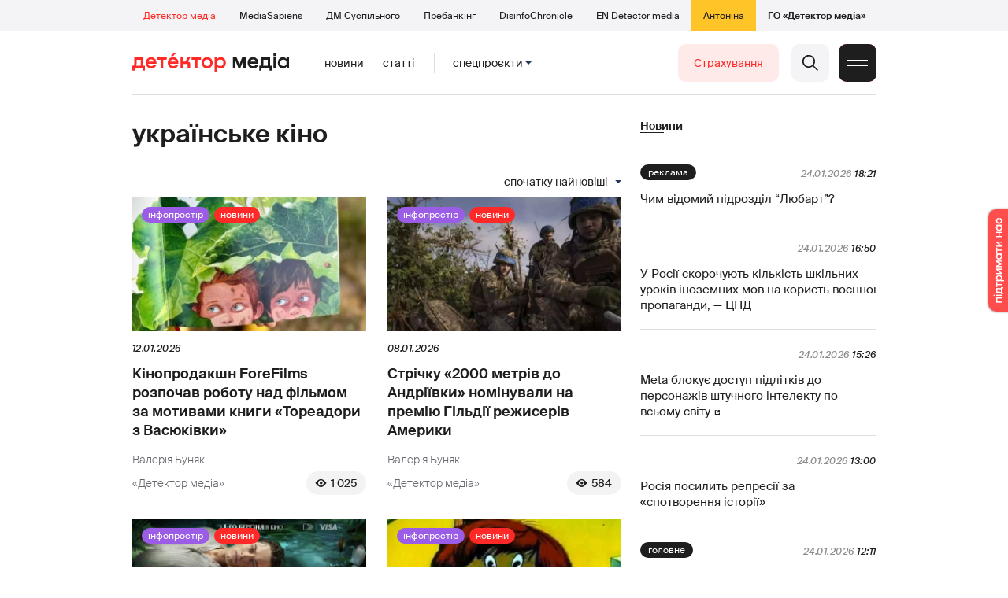

--- FILE ---
content_type: text/html; charset=utf-8
request_url: https://detector.media/tag/2082/
body_size: 14588
content:
<!DOCTYPE html>
<html lang="uk">
<head>
<meta http-equiv="Content-Type" content="text/html;charset=UTF-8" />

<base href="https://detector.media/">
<link type="image/x-icon" href="/content/2/image/favicon.ico" rel="shortcut icon" />

<link rel="canonical" href="https://detector.media/tag/2082/" />


<meta name="viewport" content="width=device-width, initial-scale=1, user-scalable=yes">
        
<title>Детектор медіа. Всі матеріали по тегу українське кіно. Спочатку найновіші</title>
            
<meta name="description" content="Детектор медіа &mdash; українське інтернет-видання про медіа від команди Наталії ЛигачовоїДетектор медіа. Всі матеріали по тегу українське кіно. Спочатку найновіші">
            
<meta name="keywords" content="Детектор медіа,суспільне мовлення,media,журналистика,украинское телевидение,рейтинги телеканалов,медиарынок,медиабизнес,радио,пресса,Журналістика,українське телебачення,рейтинги телеканалів,медіаринок,медіабізнес,радіо,преса,ukrainian media market,ЗМІ,ДМ,українське кіно">
<meta name="news_keywords" content="Детектор медіа,суспільне мовлення,media,журналистика,украинское телевидение,рейтинги телеканалов,медиарынок,медиабизнес,радио,пресса,Журналістика,українське телебачення,рейтинги телеканалів,медіаринок,медіабізнес,радіо,преса,ukrainian media market,ЗМІ,ДМ,українське кіно" />

            
<meta name="robots" content="max-image-preview:large">
<meta name="image" content="https://detector.media/content/2/image/logo_sq.jpg">
<link rel="image_src" href="https://detector.media/content/2/image/logo_sq.jpg">

<meta name="Author" content="detector.media" />
            
<meta property="fb:app_id" content="1996377033719321"/>

<meta property="og:locale" content="uk_UA" />
<meta property="og:title" content="Детектор медіа"/>
<meta property="og:type" content="article"/>
<meta property="og:url" content="https://detector.media/tag/2082/"/>
<meta property="og:site_name" content="detector.media"/>
<meta property="og:description" content="Детектор медіа &mdash; українське інтернет-видання про медіа від команди Наталії Лигачової"/>
<meta property="og:updated_time" content="2026-01-25T07:48:24+02:00" />
<meta property="og:image:width" content="1400"/>
<meta property="og:image:height" content="1400"/>
<meta property="og:image" content="https://detector.media/content/2/image/logo_sq.jpg" />
<meta property="og:image:alt" content="Детектор медіа"/>
<link rel="apple-touch-icon" href="/content/2/image/apple-touch-icon.png">

<meta property="article:section" content="Новини" />
<meta property="article:published_time" content="2026-01-25T07:48:24+02:00" />
<meta property="article:author" content="detector.media">
<meta property="article:tag" content="Детектор медіа,суспільне мовлення,media,журналистика,украинское телевидение,рейтинги телеканалов,медиарынок,медиабизнес,радио,пресса,Журналістика,українське телебачення,рейтинги телеканалів,медіаринок,медіабізнес,радіо,преса,ukrainian media market,ЗМІ,ДМ,українське кіно" />
<meta property="article:modified_time" content="2026-01-25T07:48:24+02:00" />

<meta name="twitter:card" content="summary">
<meta name="twitter:creator" content="creator">
<meta name="twitter:site" content="@DetectorMedia">
<meta name="twitter:url" content="https://detector.media/tag/2082/" />
<meta name="twitter:description" content="Детектор медіа &mdash; українське інтернет-видання про медіа від команди Наталії Лигачової" />
<meta name="twitter:title" content="Детектор медіа" />
<meta name="twitter:image" content="https://detector.media/content/2/image/logo_sq.jpg" />
<meta name="twitter:image:src" content="https://detector.media/content/2/image/logo_sq.jpg">




<script type="application/ld+json">
{
    "@context": "https://schema.org",
    "@type": "NewsArticle",
    "headline": "Детектор медіа",
    "name": "Детектор медіа",
    "url": "https://detector.media/tag/2082/",
    "datePublished": "2026-01-25T07:48:24+02:00",
    "dateModified": "2026-01-25T07:48:24+02:00",
    "description": "Детектор медіа &mdash; українське інтернет-видання про медіа від команди Наталії Лигачової",
    "mainEntityOfPage": {
        "@type":"WebPage",
        "@id":"https://detector.media/tag/2082/"
    },
    "author": {
    "@type": "Organization",
    "name": "detector.media"
    },
    "image": {
        "@type": "ImageObject",
        "url": "https://detector.media/content/2/image/logo_sq.jpg",
        "width": 1400,
        "height": 1400
    },
    "publisher": {
        "@type": "Organization",
        "name": "Детектор медіа",
        "logo": {
            "@type": "ImageObject",
            "url": "https://detector.media/content/2/image/logo_sq.jpg",
            "width": 1400,
            "height": 1400
        }
    }
    
}
</script><link rel="stylesheet" property="stylesheet" type="text/css" href="/content/2/css/style.css?v=285" >
<link rel="stylesheet" property="stylesheet" type="text/css" href="/content/2/css/style.9x.css?v=100" />
<link rel="stylesheet" property="stylesheet" type="text/css" href="/content/2/css/style.7x.css?v=100" />
<link rel="stylesheet" property="stylesheet" type="text/css" href="/content/2/css/style.3x.css?v=101" />

<link rel="stylesheet" property="stylesheet" type="text/css" href="/modules/md_scrollpage/md.scrollpage.css?v=6" />
<link rel="stylesheet" property="stylesheet" type="text/css" href="/modules/archive/class.archive.css?v=6" />
<link rel="stylesheet" property="stylesheet" type="text/css" href="/modules/md_vote/md.vote.css?v=6" />
<link rel="stylesheet" property="stylesheet" type="text/css" media="all" href="/modules/md_photobank/md.photobank.css?v=6"/>
<link rel="stylesheet" property="stylesheet" type="text/css" media="all" href="/modules/md_filebase/md.filebase.css?v=6"/>

<script src="/modules/md_photobank/md.photobank.js"></script>
<script src="/scripts/scripts.js?v=14"></script>


<link rel="stylesheet" property="stylesheet" type="text/css" href="/content/2/css/brendering.css?v=7" /><link type="application/rss+xml" title="Детектор медіа. Всі матеріали по тегу українське кіно. Спочатку найновіші" href="https://detector.media/rss/" rel="alternate" />
<style>
.mdb_bs11 {
    display: block;
    position: fixed;
    right: -15px;
    top: 37%;
    padding: 0;
    margin: 0;
    width: auto;
    float: right;
    text-align: center;
    z-index: 2000;
}
.mdb_bs11 img,
.mdb_bs11 a{
    border: 0;
    display: block;
    margin: 0;
    padding: 0;
}
.mdb_bs11 img {
    box-shadow: 0px 0px 3px #000;
    text-decoration: none;
    border: 0;
    opacity: 0.7;
    padding: 0;
    margin: 0;
    border-radius: 10px 0px 0 10px;
    background: transparent;
    transition: all 0.1s ease 0s;
}
.mdb_bs11 img:hover,
.mdb_bs11 img:active{
    opacity: 1;
    transition: all 0.1s ease 0s;
}
</style></head><body id="body" class=""><div class="banner_brend"></div><div class="dm_brend"><div class="menu_4"><div class="sitemenu_title siteid_443 sitetype_S sitelimit_0 sitelevel_1 site_mset site_mset_443"><div class="sitemenu_link"><a href="/page/podsites/">Проєкти</a><div class="sitepodmenu_1"><div class="sitemenu_title siteid_444 sitetype_R sitelimit_0 sitelevel_0 site_mset site_mset_444"><div class="sitemenu_link"><a href="/">Детектор медіа</a></div></div><div class="sitemenu_title siteid_281 sitetype_R sitelimit_1 sitelevel_0 "><div class="sitemenu_link"><a href="https://ms.detector.media/">MediaSapiens</a></div></div><div class="sitemenu_title siteid_445 sitetype_R sitelimit_2 sitelevel_0 "><div class="sitemenu_link"><a href="https://stv.detector.media">ДМ Суспільного</a></div></div><div class="sitemenu_title siteid_484 sitetype_R sitelimit_3 sitelevel_0 "><div class="sitemenu_link"><a href="https://prebunkingwithgoogle.detector.media">Пребанкінг</a></div></div><div class="sitemenu_title siteid_473 sitetype_R sitelimit_4 sitelevel_0 "><div class="sitemenu_link"><a href="https://desinfo.detector.media/">DisinfoChronicle</a></div></div><div class="sitemenu_title siteid_478 sitetype_R sitelimit_5 sitelevel_0 "><div class="sitemenu_link"><a href="https://en.detector.media/">EN Detector media</a></div></div><div class="sitemenu_title siteid_483 sitetype_R sitelimit_6 sitelevel_0 "><div class="sitemenu_link"><a href="https://antonina.detector.media/">Антоніна</a></div></div><div class="sitemenu_title siteid_409 sitetype_R sitelimit_7 sitelevel_0 "><div class="sitemenu_link"><a href="https://go.detector.media">ГО «Детектор медіа»</a></div></div></div></div></div></div><div class="siteSubMenu" id="siteSubMenu"><div class="submenu_blk_2"><div class="siteHeadLogo"><a href="/"></a></div><div class="submenu_blk"><div class="submenu_title subid_452 subtype_E sublimit_0 sublevel_1 "><div class="submenu_link"><a href="https://detector.media/type/1/">Новини</a><div class="subpodmenu_1"></div></div></div><div class="submenu_title subid_453 subtype_E sublimit_1 sublevel_1 "><div class="submenu_link"><a href="https://detector.media/type/4/">Статті</a><div class="subpodmenu_1"></div></div></div><div class="submenu_title subid_454 subtype_E sublimit_2 sublevel_1 "><div class="submenu_link"><a href="/category/kritika/">Критика</a><div class="subpodmenu_1"></div></div></div><div class="submenu_title subid_455 subtype_E sublimit_3 sublevel_1 "><div class="submenu_link"><a href="/category/monitoring/">Моніторинг</a><div class="subpodmenu_1"></div></div></div><div class="submenu_title subid_456 subtype_E sublimit_4 sublevel_1 "><div class="submenu_link"><a href="/category/rinok/">Ринок</a><div class="subpodmenu_1"></div></div></div><div class="submenu_title subid_457 subtype_E sublimit_5 sublevel_1 "><div class="submenu_link"><a href="/category/podcasts/">Подкасти</a><div class="subpodmenu_1"></div></div></div><div class="submenu_title subid_458 subtype_E sublimit_6 sublevel_1 "><div class="submenu_link"><a href="/category/infospace/">Інфопростір</a><div class="subpodmenu_1"></div></div></div></div><div class="spcmenu_blkTitle">Cпецпроєкти<div class="spcmenuBtnOn" onclick="rplClass('body','top_search_hide','top_search_view');rplClass('body','menu_hide','menu_show');rplClass('body','spcm_show','spcm_hide');"></div><div class="spcmenuBtnOff" onclick="rplClass('body','spcm_hide','spcm_show');"></div></div><div class="clsBtnBlk"><div class="clsBtnOff" onclick="rplClass('body','top_search_hide','top_search_view');rplClass('body','spcm_hide','spcm_show');rplClass('body','menu_show','menu_hide');"></div><div class="clsBtnOn" onclick="rplClass('body','menu_hide','menu_show');"></div></div><div class="top_search_btn"><div class="top_search_h" onclick="rplClass('body','top_search_hide','top_search_view');"></div><div class="top_search_v" onclick="rplClass('body','spcm_hide','spcm_show');rplClass('body','menu_hide','menu_show');rplClass('body','top_search_view','top_search_hide');"></div></div><div class="btn_donate_r"><a href="https://docs.google.com/forms/d/e/1FAIpQLSeHNM6lsU8fnW0jD9Ns_BNToRx4dJbtwCwClXlWUs3FO7-OSQ/viewform" target="_blank">Страхування</a></div></div></div><div class="top_search" id="top_search"><div class="top_search_blk"><div class="submenu_blk_3"><form action="https://detector.media/search/" method="post"><div class="top_search_txt"><input type="text" name="search" value=" Пошук" onfocus="if(this.value==' Пошук')this.value='';" onblur="if(this.value=='')this.value=' Пошук';" aria-label="Search"></div><div class="top_search_btn"><input type="submit" value="f"></div></form><div class="top_search_sets"><a href="https://detector.media/search/" title="Розширений пошук">

        <svg width="20" height="20" viewBox="0 0 20 20" fill="none" xmlns="http://www.w3.org/2000/svg">
<path id="Vector" d="M0.702041 10.6982H9.64082C9.9551 11.992 11.1224 12.9553 12.5143 12.9553C13.9061 12.9553 15.0694 11.992 15.3878 10.6982H19.298C19.6857 10.6982 20 10.3839 20 9.99612C20 9.60836 19.6857 9.29816 19.298 9.29816H15.3878C15.0735 8.00428 13.9061 7.04102 12.5143 7.04102C11.1224 7.04102 9.95918 8.00428 9.64082 9.29816H0.702041C0.314286 9.29816 0 9.61244 0 9.99612C0.00408163 10.388 0.318367 10.6982 0.702041 10.6982ZM12.5143 8.4451C13.3714 8.4451 14.0694 9.14306 14.0694 10.0002C14.0694 10.8573 13.3714 11.5553 12.5143 11.5553C11.6571 11.5553 10.9551 10.8573 10.9551 10.0002C10.9551 9.14306 11.6531 8.4451 12.5143 8.4451Z"/>
<path id="Vector_2" d="M0.702041 17.4858H4.99184C5.30612 18.7796 6.47347 19.7429 7.86531 19.7429C9.25714 19.7429 10.4204 18.7796 10.7388 17.4858H19.298C19.6857 17.4858 20 17.1715 20 16.7878C20 16.4 19.6857 16.0858 19.298 16.0858H10.7388C10.4245 14.7919 9.25714 13.8286 7.86531 13.8286C6.47347 13.8286 5.3102 14.7919 4.99184 16.0858H0.702041C0.314286 16.0858 0 16.4 0 16.7878C0.00408163 17.1715 0.318367 17.4858 0.702041 17.4858ZM7.86531 15.2286C8.72245 15.2286 9.42041 15.9266 9.42041 16.7837C9.42041 17.6409 8.72245 18.3388 7.86531 18.3388C7.02041 18.3388 6.33061 17.6613 6.3102 16.8164C6.3102 16.8041 6.3102 16.7919 6.3102 16.7796C6.3102 16.7674 6.3102 16.7551 6.3102 16.7429C6.33061 15.9062 7.02041 15.2286 7.86531 15.2286Z"/>
<path id="Vector_3" d="M0.702041 3.91447H4.99184C5.30612 5.20834 6.47347 6.17161 7.86531 6.17161C9.25714 6.17161 10.4204 5.20834 10.7388 3.91447H19.298C19.6857 3.91447 20 3.60018 20 3.21243C20 2.82467 19.6857 2.51447 19.298 2.51447H10.7388C10.4245 1.22059 9.25714 0.257324 7.86531 0.257324C6.47347 0.257324 5.3102 1.22059 4.99184 2.51447H0.702041C0.314286 2.51447 0 2.82875 0 3.21243C0.00408163 3.60018 0.318367 3.91447 0.702041 3.91447ZM7.86531 1.65732C8.72245 1.65732 9.42041 2.35528 9.42041 3.21243C9.42041 4.06957 8.72245 4.76753 7.86531 4.76753C7.02041 4.76753 6.33061 4.08998 6.3102 3.24508C6.3102 3.23283 6.3102 3.22059 6.3102 3.20834C6.3102 3.1961 6.3102 3.18385 6.3102 3.17161C6.33061 2.33896 7.02041 1.65732 7.86531 1.65732Z"/>

</svg>

        </a></div></div></div></div><div class="spcmenu_blk"><div class="submenu_blk_3"><div class="spcmenu_listBlk"><div class="spcmenu_title spcmenu_limit_1  "><a href="/tag/39162/">Моніторинг ютубу</a></div><div class="spcmenu_title spcmenu_limit_2  "><a href="/tag/31666/">Аналіз соціальних мереж</a></div><div class="spcmenu_title spcmenu_limit_3  "><a href="/tag/1717/">моніторинг інформполітики</a></div><div class="spcmenu_title spcmenu_limit_4  "><a href="/tag/4815/">Детектор телерейтингів</a></div><div class="spcmenu_title spcmenu_limit_5 spcmenu_end "><a href="/tag/2348/">дослідження ДМ</a></div></div></div><div class="submenu_blk_3"><div class="spcmenu2_listBlk"><div class="spcmenu2_title spcmenu2_limit_1  "><a href="/tag/39052/">Війна сенсів</a></div><div class="spcmenu2_title spcmenu2_limit_2  "><a href="/tag/432/">саморегулювання ЗМІ</a></div><div class="spcmenu2_title spcmenu2_limit_3  "><a href="/tag/30796/">Партнерські проєкти</a></div><div class="spcmenu2_title spcmenu2_limit_4  "><a href="/tag/38303/">Історії релокованих медіа</a></div><div class="spcmenu2_title spcmenu2_limit_5  "><a href="/tag/30694/">Медіатренди від професіоналів</a></div><div class="spcmenu2_title spcmenu2_limit_6  "><a href="/tag/29364/">Ньюспалм</a></div><div class="spcmenu2_title spcmenu2_limit_7  "><a href="/tag/30052/">Медіачек</a></div><div class="spcmenu2_title spcmenu2_limit_8  "><a href="/tag/2322/">Детектор маніпуляцій</a></div><div class="spcmenu2_title spcmenu2_limit_9  "><a href="/tag/29365/">Спойлер</a></div><div class="spcmenu2_title spcmenu2_limit_10  "><a href="/tag/1923/">моніторинг розслідувань</a></div><div class="spcmenu2_title spcmenu2_limit_11  "><a href="/tag/36052/">Щоденник Docudays UA</a></div><div class="spcmenu2_title spcmenu2_limit_12  "><a href="/tag/30650/">Правда і вимисел про коронавірус</a></div><div class="spcmenu2_title spcmenu2_limit_13  "><a href="/tag/32908/">Післявоєнна реконструкція</a></div><div class="spcmenu2_title spcmenu2_limit_14  "><a href="/tag/32380/">Журналісти, які стали військовими</a></div><div class="spcmenu2_title spcmenu2_limit_15  "><a href="/tag/32382/">Історія ГО Детектор медіа</a></div><div class="spcmenu2_title spcmenu2_limit_16  "><a href="/tag/30558/">Медіакритика з Ярославом Зубченком</a></div><div class="spcmenu2_title spcmenu2_limit_17  "><a href="/tag/31890/">Дошка ганьби</a></div><div class="spcmenu2_title spcmenu2_limit_18  "><a href="/tag/30660/">Коронавірус: моніторинг медіа</a></div><div class="spcmenu2_title spcmenu2_limit_19  "><a href="/tag/31699/">Антипремія ДМ</a></div><div class="spcmenu2_title spcmenu2_limit_20 spcmenu2_end "><a href="/tag/30699/">Журналістика незалежної України. Із перших уст</a></div><div class="global_blklink"><a href="/module/specprojects/">всі спецроєкти</a></div></div></div></div><div class="siteTopMenu" id="siteTopMenu"><div class="topmenu_blk"></div></div><div class="up_menu_blk"><div class="btn_donate_r"><a href="https://donate.detector.media" target="_blank">Пiдтримати нас</a></div><div class="btn_donate_r"><a href="https://docs.google.com/forms/d/e/1FAIpQLSeHNM6lsU8fnW0jD9Ns_BNToRx4dJbtwCwClXlWUs3FO7-OSQ/viewform" target="_blank">Страхування журналістів</a></div><div class="lining"><div class="up_menu_3 up_menu"><div class="up_menu_ttl">Проєкти ГО «Детектор медіа»</div><div class="sitemenu_title siteid_443 sitetype_S sitelimit_0 sitelevel_1 site_mset site_mset_443"><div class="sitemenu_link"><a href="/page/podsites/">Проєкти</a><div class="sitepodmenu_1"><div class="sitemenu_title siteid_444 sitetype_R sitelimit_0 sitelevel_0 site_mset site_mset_444"><div class="sitemenu_link"><a href="/">Детектор медіа</a></div></div><div class="sitemenu_title siteid_281 sitetype_R sitelimit_1 sitelevel_0 "><div class="sitemenu_link"><a href="https://ms.detector.media/">MediaSapiens</a></div></div><div class="sitemenu_title siteid_445 sitetype_R sitelimit_2 sitelevel_0 "><div class="sitemenu_link"><a href="https://stv.detector.media">ДМ Суспільного</a></div></div><div class="sitemenu_title siteid_446 sitetype_R sitelimit_3 sitelevel_0 "><div class="sitemenu_link"><a href="https://zz.detector.media">ЗМІ для змін</a></div></div><div class="sitemenu_title siteid_484 sitetype_R sitelimit_4 sitelevel_0 "><div class="sitemenu_link"><a href="https://prebunkingwithgoogle.detector.media">Пребанкінг</a></div></div><div class="sitemenu_title siteid_350 sitetype_E sitelimit_5 sitelevel_0 "><div class="sitemenu_link"><a href="http://mediadriver.online">Медіадрайвер</a></div></div><div class="sitemenu_title siteid_295 sitetype_S sitelimit_6 sitelevel_0 "><div class="sitemenu_link"><a href="/page/newsboard/">NewsBoard</a></div></div><div class="sitemenu_title siteid_473 sitetype_R sitelimit_7 sitelevel_0 "><div class="sitemenu_link"><a href="https://desinfo.detector.media/">DisinfoChronicle</a></div></div><div class="sitemenu_title siteid_279 sitetype_R sitelimit_8 sitelevel_0 "><div class="sitemenu_link"><a href="https://video.detector.media">Відеотека</a></div></div><div class="sitemenu_title siteid_297 sitetype_E sitelimit_9 sitelevel_0 "><div class="sitemenu_link"><a href="https://vybory.detector.media">Вибори та ЗМІ</a></div></div><div class="sitemenu_title siteid_478 sitetype_R sitelimit_10 sitelevel_0 "><div class="sitemenu_link"><a href="https://en.detector.media/">EN Detector media</a></div></div><div class="sitemenu_title siteid_483 sitetype_R sitelimit_11 sitelevel_0 "><div class="sitemenu_link"><a href="https://antonina.detector.media/">Антоніна</a></div></div><div class="sitemenu_title siteid_409 sitetype_R sitelimit_12 sitelevel_0 "><div class="sitemenu_link"><a href="https://go.detector.media">ГО «Детектор медіа»</a></div></div><div class="sitemenu_title siteid_485 sitetype_R sitelimit_13 sitelevel_0 "><div class="sitemenu_link"><a href="/tag/29364/">Ньюспалм</a></div></div><div class="sitemenu_title siteid_486 sitetype_R sitelimit_14 sitelevel_0 "><div class="sitemenu_link"><a href="/category/mediumy/">Медіуми</a></div></div></div></div></div></div><div class="up_menu_2 up_menu"><div class="submenu_title subid_447 subtype_S sublimit_0 sublevel_1 "><div class="submenu_link"><a href="/page/menutypes/">Типи матеріалів</a><div class="subpodmenu_1"><div class="submenu_title subid_305 subtype_R sublimit_0 sublevel_0 "><div class="submenu_link"><a href="/type/1/">Новини</a></div></div><div class="submenu_title subid_306 subtype_R sublimit_1 sublevel_0 "><div class="submenu_link"><a href="/type/4/">Статті</a></div></div><div class="submenu_title subid_307 subtype_R sublimit_2 sublevel_0 "><div class="submenu_link"><a href="/type/5/">Інтерв'ю</a></div></div><div class="submenu_title subid_309 subtype_R sublimit_3 sublevel_0 "><div class="submenu_link"><a href="/type/7/">Опитування</a></div></div><div class="submenu_title subid_308 subtype_R sublimit_4 sublevel_0 "><div class="submenu_link"><a href="/type/2/">Анонси</a></div></div><div class="submenu_title subid_317 subtype_R sublimit_5 sublevel_0 "><div class="submenu_link"><a href="/type/11/">Мультимедіа</a></div></div><div class="submenu_title subid_465 subtype_R sublimit_6 sublevel_0 "><div class="submenu_link"><a href="/type/16/">Блоги</a></div></div><div class="submenu_title subid_323 subtype_R sublimit_7 sublevel_0 "><div class="submenu_link"><a href="/type/12/">Column</a></div></div><div class="submenu_title subid_468 subtype_R sublimit_8 sublevel_0 "><div class="submenu_link"><a href="/type/13/">Документи</a></div></div><div class="submenu_title subid_71 subtype_R sublimit_9 sublevel_0 "><div class="submenu_link"><a href="/type/14/">Дайджест</a></div></div></div></div></div><div class="submenu_title subid_448 subtype_A sublimit_1 sublevel_1 "><div class="submenu_link"><a href="/category/rubryky/">Рубрики</a><div class="subpodmenu_1"><div class="submenu_title subid_9 subtype_A sublimit_0 sublevel_0 "><div class="submenu_link"><a href="/category/kritika/">Критика</a></div></div><div class="submenu_title subid_8 subtype_A sublimit_1 sublevel_0 "><div class="submenu_link"><a href="/category/monitoring/">Моніторинг</a></div></div><div class="submenu_title subid_300 subtype_A sublimit_2 sublevel_0 "><div class="submenu_link"><a href="/category/rinok/">Ринок</a></div></div><div class="submenu_title subid_320 subtype_A sublimit_3 sublevel_0 "><div class="submenu_link"><a href="/category/infospace/">Інфопростір</a></div></div><div class="submenu_title subid_319 subtype_A sublimit_4 sublevel_0 "><div class="submenu_link"><a href="/category/community/">Медіаспільнота</a></div></div><div class="submenu_title subid_318 subtype_A sublimit_5 sublevel_0 "><div class="submenu_link"><a href="/category/production/">Виробництво</a></div></div><div class="submenu_title subid_479 subtype_A sublimit_6 sublevel_0 "><div class="submenu_link"><a href="/category/podcasts/">Подкасти</a></div></div><div class="submenu_title subid_405 subtype_A sublimit_7 sublevel_0 "><div class="submenu_link"><a href="/category/khronika-dezinformatsii/">Хроніка російської пропаганди</a></div></div><div class="submenu_title subid_488 subtype_A sublimit_8 sublevel_0 "><div class="submenu_link"><a href="/category/tendery/">Тендери</a></div></div><div class="submenu_title subid_489 subtype_A sublimit_9 sublevel_0 "><div class="submenu_link"><a href="/category/mozhlyvosti-dlya-media/">Можливості для медіа</a></div></div><div class="submenu_title subid_321 subtype_A sublimit_10 sublevel_0 "><div class="submenu_link"><a href="/category/medialife/">Антоніна</a></div></div><div class="submenu_title subid_464 subtype_R sublimit_11 sublevel_0 "><div class="submenu_link"><a href="/tag/2348/">Дослідження ДМ</a></div></div><div class="submenu_title subid_476 subtype_A sublimit_12 sublevel_0 "><div class="submenu_link"><a href="/category/lysty-do-spilnoty-dm/">Листи до читачів ДМ</a></div></div><div class="submenu_title subid_490 subtype_R sublimit_13 sublevel_0 "><div class="submenu_link"><a href="/tag/39388/">Центр досліджень</a></div></div></div></div></div><div class="submenu_title subid_449 subtype_A sublimit_2 sublevel_1 "><div class="submenu_link"><a href="/category/menumore/">Більше</a><div class="subpodmenu_1"><div class="submenu_title subid_442 subtype_A sublimit_0 sublevel_0 "><div class="submenu_link"><a href="/category/jobs/">Вакансіі</a></div></div><div class="submenu_title subid_311 subtype_R sublimit_1 sublevel_0 "><div class="submenu_link"><a href="/authors/all/">Автори</a></div></div><div class="submenu_title subid_189 subtype_R sublimit_2 sublevel_0 "><div class="submenu_link"><a href="/tag/all/">Теги</a></div></div><div class="submenu_title subid_75 subtype_R sublimit_3 sublevel_0 "><div class="submenu_link"><a href="/archive/">Архiв</a></div></div><div class="submenu_title subid_137 subtype_E sublimit_4 sublevel_0 "><div class="submenu_link"><a href="https://chat.detector.media">Чат</a></div></div></div></div></div><div class="submenu_title subid_450 subtype_S sublimit_3 sublevel_1 "><div class="submenu_link"><a href="/page/menuabout/">Про нас</a><div class="subpodmenu_1"><div class="submenu_title subid_466 subtype_R sublimit_0 sublevel_0 "><div class="submenu_link"><a href="/page/podsites/">Дочірні проєкти</a></div></div><div class="submenu_title subid_346 subtype_R sublimit_1 sublevel_0 "><div class="submenu_link"><a href="https://go.detector.media/books/">Книги ДМ</a></div></div><div class="submenu_title subid_192 subtype_S sublimit_2 sublevel_0 "><div class="submenu_link"><a href="/page/advertprice/">Реклама</a></div></div><div class="submenu_title subid_73 subtype_S sublimit_3 sublevel_0 "><div class="submenu_link"><a href="/page/contacts/">Контакти</a></div></div><div class="submenu_title subid_469 subtype_E sublimit_4 sublevel_0 "><div class="submenu_link"><a href="https://donate.detector.media">Підтримати нас</a></div></div><div class="submenu_title subid_472 subtype_E sublimit_5 sublevel_0 "><div class="submenu_link"><a href="https://spilnota.detector.media">Спільнота ДМ</a></div></div></div></div></div><div class="submenu_title subid_451 subtype_S sublimit_4 sublevel_1 "><div class="submenu_link"><a href="/page/menuhelp/">Допомога</a><div class="subpodmenu_1"><div class="submenu_title subid_467 subtype_R sublimit_0 sublevel_0 "><div class="submenu_link"><a href="/module/feedback/">Написати нам</a></div></div></div></div></div></div><div class="up_menu_5 up_menu"><div class="up_menu_ttl">Спецпроєкти</div><div class="spcmenu_title spcmenu_limit_1  "><a href="/tag/39162/">Моніторинг ютубу</a></div><div class="spcmenu_title spcmenu_limit_2  "><a href="/tag/31666/">Аналіз соціальних мереж</a></div><div class="spcmenu_title spcmenu_limit_3  "><a href="/tag/1717/">моніторинг інформполітики</a></div><div class="spcmenu_title spcmenu_limit_4  "><a href="/tag/4815/">Детектор телерейтингів</a></div><div class="spcmenu_title spcmenu_limit_5 spcmenu_end "><a href="/tag/2348/">дослідження ДМ</a></div><div class="up_menu_link"><div class="global_blklink"><a href="/module/specprojects/">всі спецроєкти</a></div></div></div><div class="submenu_blk_3"><div class="infoSite"><div class="msb_form mch_black"><form action="https://media.us10.list-manage.com/subscribe?u=79b2b113adbd9409ad12bc8c2&id=21c0ea3a8e" method="post" name="mc-embedded-subscribe-form" class="mc-embedded-subscribe-form validate" target="_blank" novalidate="">
            <div class="mc_embed_signup_scroll">
            <div class="mch_txt"><input type="email" value="" name="EMAIL" class="mailchimp-text email" placeholder="Введіть ваш email" required=""></div>
            <div class="main_chimp msb_btn"><input class="mailchimp-button" type="submit" value="Підписатися" name="subscribe"></div>
            </div>
        </form></div><div class="sc_links"><a href="/rss/" class="rss_ico_dm ico_sc_btn">e</a><a href="https://t.me/detector_media" class="tm_ico_dm ico_sc_btn">y</a><a href="https://www.facebook.com/DetectorMedia/" class="fb_ico_dm ico_sc_btn">a</a><a href="https://twitter.com/DetectorMedia" class="tw_ico_dm ico_sc_btn">p</a><a href="https://www.instagram.com/detectormedia/" class="in_ico_dm ico_sc_btn">A</a></div></div></div></div></div><div class="content"><div class="content_in"><!--container--><div class="container"><div class="page_cats tag_page_set  pc_number_1 pctid_2082"><div class="lining"><div class="artCatBlk"><div class="catHome"><a href="/"></a></div><div class="catName">/</div><div class="catName">українське кіно</div></div><div class="right_dblLine"><div class="cat_blkTitle">українське кіно</div><div class="page_sorts" id="page_sorts"><div class="sorts_arrow sorts_show" onclick="rplClass('page_sorts','page_sorts_show','page_sorts_hide');">Спочатку найновіші</div><div class="sorts_arrow sorts_hide" onclick="rplClass('page_sorts','page_sorts_hide','page_sorts_show');">Спочатку найновіші</div><div class="page_sorts_list"><div class="page_sort sort_set"><a href="/tag/2082/order/1/">Спочатку найновіші</a></div><div class="page_sort"><a href="/tag/2082/order/7/">Спочатку найстаріши</a></div><div class="page_sort"><a href="/tag/2082/order/2/">Спочатку найпопулярніші</a></div></div></div><div class="cat_blk" ><div class="cat_blkList"><div class="cat_blkPost cat_limit_1 cat_type_1 global_ptype_1 global_bcat_320 global_bpcat_448 global_atype_1"><a class="cat_lihkFon" href="https://detector.media/infospace/article/246941/2026-01-12-kinoprodakshn-forefilms-rozpochav-robotu-nad-filmom-za-motyvamy-knygy-toreadory-z-vasyukivky/"></a><div class="cat_blkPostCat global_pcat"><a href="/category/infospace/">Інфопростір</a></div><div class="cat_blkPostType blkPostType global_ptype"><a href="https://detector.media/type/1/">Новини</a></div><div class="cat_blkPostImg"><a href="https://detector.media/infospace/article/246941/2026-01-12-kinoprodakshn-forefilms-rozpochav-robotu-nad-filmom-za-motyvamy-knygy-toreadory-z-vasyukivky/" ><img src="https://detector.media/doc/images/news/archive/2021/246941/i100_ArticleImage_246941.webp" title="" alt=""  width="282" height="161" /></a></div><div class="cat_blkPostDate global_pdate"><span>12.01.2026</span></div><div class="cat_blkPostTitle global_ptitle"><a href="https://detector.media/infospace/article/246941/2026-01-12-kinoprodakshn-forefilms-rozpochav-robotu-nad-filmom-za-motyvamy-knygy-toreadory-z-vasyukivky/" >Кінопродакшн ForeFilms розпочав роботу над фільмом за мотивами книги &laquo;Тореадори з Васюківки&raquo;</a></div><div  class="cat_blkPostAuthor liman_1 global_authors lima_end"><div class="author">Валерія Буняк</div></div><div class="cat_source source global_psource">«Детектор медіа»</div><div class="cat_blkPostCnt global_pcnt">1 025</div></div><div class="cat_blkPost cat_limit_2 cat_type_1 global_ptype_1 global_bcat_320 global_bpcat_448 global_atype_1"><a class="cat_lihkFon" href="https://detector.media/infospace/article/246889/2026-01-08-strichku-2000-metriv-do-andriivky-nominuvaly-na-premiyu-gildii-rezhyseriv-ameryky/"></a><div class="cat_blkPostCat global_pcat"><a href="/category/infospace/">Інфопростір</a></div><div class="cat_blkPostType blkPostType global_ptype"><a href="https://detector.media/type/1/">Новини</a></div><div class="cat_blkPostImg"><a href="https://detector.media/infospace/article/246889/2026-01-08-strichku-2000-metriv-do-andriivky-nominuvaly-na-premiyu-gildii-rezhyseriv-ameryky/" ><img src="https://detector.media/doc/images/news/archive/2021/246889/i100_ArticleImage_246889.webp" title="" alt=""  width="282" height="161" /></a></div><div class="cat_blkPostDate global_pdate"><span>08.01.2026</span></div><div class="cat_blkPostTitle global_ptitle"><a href="https://detector.media/infospace/article/246889/2026-01-08-strichku-2000-metriv-do-andriivky-nominuvaly-na-premiyu-gildii-rezhyseriv-ameryky/" >Стрічку &laquo;2000 метрів до Андріївки&raquo; номінували на премію Гільдії режисерів Америки</a></div><div  class="cat_blkPostAuthor liman_1 global_authors lima_end"><div class="author">Валерія Буняк</div></div><div class="cat_source source global_psource">«Детектор медіа»</div><div class="cat_blkPostCnt global_pcnt">584</div></div><div class="cat_blkPost cat_limit_3 cat_type_1 global_ptype_1 global_bcat_320 global_bpcat_448 global_atype_1"><a class="cat_lihkFon" href="https://detector.media/infospace/article/246879/2026-01-08-strichka-mavka-spravzhniy-mif-1-bereznya-vyyde-v-ukrainskyy-prokat/"></a><div class="cat_blkPostCat global_pcat"><a href="/category/infospace/">Інфопростір</a></div><div class="cat_blkPostType blkPostType global_ptype"><a href="https://detector.media/type/1/">Новини</a></div><div class="cat_blkPostImg"><a href="https://detector.media/infospace/article/246879/2026-01-08-strichka-mavka-spravzhniy-mif-1-bereznya-vyyde-v-ukrainskyy-prokat/" ><img src="https://detector.media/doc/images/news/archive/2021/246879/i100_ArticleImage_246879.webp" title="" alt=""  width="282" height="161" /></a></div><div class="cat_blkPostDate global_pdate"><span>08.01.2026</span></div><div class="cat_blkPostTitle global_ptitle"><a href="https://detector.media/infospace/article/246879/2026-01-08-strichka-mavka-spravzhniy-mif-1-bereznya-vyyde-v-ukrainskyy-prokat/" >Стрічка &laquo;Мавка. Справжній міф&raquo; 1 березня вийде в український прокат</a></div><div  class="cat_blkPostAuthor liman_1 global_authors lima_end"><div class="author">Валерія Буняк</div></div><div class="cat_source source global_psource">«Детектор медіа»</div><div class="cat_blkPostCnt global_pcnt">783</div></div><div class="cat_blkPost cat_limit_4 cat_type_1 global_ptype_1 global_bcat_320 global_bpcat_448 global_atype_1"><a class="cat_lihkFon" href="https://detector.media/infospace/article/246800/2026-01-05-kyivfilm-pratsyuie-nad-khudozhnoyu-strichkoyu-pro-petryka-pyatochkyna/"></a><div class="cat_blkPostCat global_pcat"><a href="/category/infospace/">Інфопростір</a></div><div class="cat_blkPostType blkPostType global_ptype"><a href="https://detector.media/type/1/">Новини</a></div><div class="cat_blkPostImg"><a href="https://detector.media/infospace/article/246800/2026-01-05-kyivfilm-pratsyuie-nad-khudozhnoyu-strichkoyu-pro-petryka-pyatochkyna/" ><img src="https://detector.media/doc/images/news/archive/2021/246800/i100_ArticleImage_246800.webp" title="" alt=""  width="282" height="161" /></a></div><div class="cat_blkPostDate global_pdate"><span>05.01.2026</span></div><div class="cat_blkPostTitle global_ptitle"><a href="https://detector.media/infospace/article/246800/2026-01-05-kyivfilm-pratsyuie-nad-khudozhnoyu-strichkoyu-pro-petryka-pyatochkyna/" >&laquo;КиївФільм&raquo; працює над художньою стрічкою про Петрика П&#039;яточкина</a></div><div  class="cat_blkPostAuthor liman_1 global_authors lima_end"><div class="author">Валерія Буняк</div></div><div class="cat_source source global_psource">«Детектор медіа»</div><div class="cat_blkPostCnt global_pcnt">808</div></div><div class="cat_blkPost cat_limit_5 cat_type_1 global_ptype_1 global_bcat_320 global_bpcat_448 global_atype_1"><a class="cat_lihkFon" href="https://detector.media/infospace/article/246718/2025-12-31-dva-ukrainski-filmy-vviyshly-u-spysok-naykrashchykh-dokumentalnykh-strichok-2025-roku-za-versiieyu-variety/"></a><div class="cat_blkPostCat global_pcat"><a href="/category/infospace/">Інфопростір</a></div><div class="cat_blkPostType blkPostType global_ptype"><a href="https://detector.media/type/1/">Новини</a></div><div class="cat_blkPostImg"><a href="https://detector.media/infospace/article/246718/2025-12-31-dva-ukrainski-filmy-vviyshly-u-spysok-naykrashchykh-dokumentalnykh-strichok-2025-roku-za-versiieyu-variety/" ><img src="https://detector.media/doc/images/news/archive/2021/246718/i100_ArticleImage_246718.webp" title="" alt=""  width="282" height="161" /></a></div><div class="cat_blkPostDate global_pdate"><span>31.12.2025</span></div><div class="cat_blkPostTitle global_ptitle"><a href="https://detector.media/infospace/article/246718/2025-12-31-dva-ukrainski-filmy-vviyshly-u-spysok-naykrashchykh-dokumentalnykh-strichok-2025-roku-za-versiieyu-variety/" >Два українські фільми ввійшли у список найкращих документальних стрічок 2025 року за версією  Variety</a></div><div  class="cat_blkPostAuthor liman_1 global_authors lima_end"><div class="author">Гала Скляревська</div></div><div class="cat_blkPostCnt global_pcnt">1 241</div></div><div class="cat_blkPost cat_limit_6 cat_type_1 global_ptype_1 global_bcat_320 global_bpcat_448 global_atype_12"><a class="cat_lihkFon" href="https://detector.media/infospace/article/246594/2025-12-25-vid-rosiyskykh-zombi-do-zakokhanykh-astronavtiv-golovni-podii-v-ukrainskiy-kinoindustrii-u-2025-rotsi/"></a><div class="cat_blkPostCat global_pcat"><a href="/category/infospace/">Інфопростір</a></div><div class="cat_blkPostType blkPostType global_ptype"><a href="https://detector.media/type/12/">Column</a></div><div class="cat_blkPostImg"><a href="https://detector.media/infospace/article/246594/2025-12-25-vid-rosiyskykh-zombi-do-zakokhanykh-astronavtiv-golovni-podii-v-ukrainskiy-kinoindustrii-u-2025-rotsi/" ><img src="https://detector.media/doc/images/news/archive/2021/246594/i100_ArticleImage_246594.webp" title="" alt=""  width="282" height="161" /></a></div><div class="cat_blkPostDate global_pdate"><span>25.12.2025</span></div><div class="cat_blkPostTitle global_ptitle"><a href="https://detector.media/infospace/article/246594/2025-12-25-vid-rosiyskykh-zombi-do-zakokhanykh-astronavtiv-golovni-podii-v-ukrainskiy-kinoindustrii-u-2025-rotsi/" >Від російських зомбі до закоханих астронавтів: головні події в українській кіноіндустрії у 2025 році</a></div><div  class="cat_blkPostAuthor liman_1 global_authors lima_end"><div class="author">Дмитро Десятерик</div></div><div class="cat_source source global_psource">для «Детектора медіа»</div><div class="cat_blkPostCnt global_pcnt">1 525</div></div><div class="cat_blkPost cat_limit_7 cat_type_1 global_ptype_1 global_bcat_320 global_bpcat_448 global_atype_1"><a class="cat_lihkFon" href="https://detector.media/infospace/article/246567/2025-12-24-ukrainski-rezhyserky-stvoryuyut-film-pro-zhinok-yaki-perezhyly-seksualne-nasylstvo-z-boku-rosiyskykh-viyskovykh/"></a><div class="cat_blkPostCat global_pcat"><a href="/category/infospace/">Інфопростір</a></div><div class="cat_blkPostType blkPostType global_ptype"><a href="https://detector.media/type/1/">Новини</a></div><div class="cat_blkPostImg"><a href="https://detector.media/infospace/article/246567/2025-12-24-ukrainski-rezhyserky-stvoryuyut-film-pro-zhinok-yaki-perezhyly-seksualne-nasylstvo-z-boku-rosiyskykh-viyskovykh/" ><img src="https://detector.media/doc/images/news/archive/2021/246567/i100_ArticleImage_246567.webp" title="" alt=""  width="282" height="161" /></a></div><div class="cat_blkPostDate global_pdate"><span>24.12.2025</span></div><div class="cat_blkPostTitle global_ptitle"><a href="https://detector.media/infospace/article/246567/2025-12-24-ukrainski-rezhyserky-stvoryuyut-film-pro-zhinok-yaki-perezhyly-seksualne-nasylstvo-z-boku-rosiyskykh-viyskovykh/" >Українські режисерки створюють фільм про жінок, які пережили сексуальне насильство з боку російських військових</a></div><div  class="cat_blkPostAuthor liman_1 global_authors lima_end"><div class="author">Діана Горон</div></div><div class="cat_source source global_psource">«Детектор медіа»</div><div class="cat_blkPostCnt global_pcnt">936</div></div><div class="cat_blkPost cat_limit_8 cat_type_1 global_ptype_1 global_bcat_320 global_bpcat_448 global_atype_1"><a class="cat_lihkFon" href="https://detector.media/infospace/article/246548/2025-12-23-25-grudnya-na-ictv2-vidbudetsya-telepremiera-komedii-potyag-u-31-grudnya/"></a><div class="cat_blkPostCat global_pcat"><a href="/category/infospace/">Інфопростір</a></div><div class="cat_blkPostType blkPostType global_ptype"><a href="https://detector.media/type/1/">Новини</a></div><div class="cat_blkPostImg"><a href="https://detector.media/infospace/article/246548/2025-12-23-25-grudnya-na-ictv2-vidbudetsya-telepremiera-komedii-potyag-u-31-grudnya/" ><img src="https://detector.media/doc/images/news/archive/2021/246548/i100_ArticleImage_246548.webp" title="" alt=""  width="282" height="161" /></a></div><div class="cat_blkPostDate global_pdate"><span>23.12.2025</span></div><div class="cat_blkPostTitle global_ptitle"><a href="https://detector.media/infospace/article/246548/2025-12-23-25-grudnya-na-ictv2-vidbudetsya-telepremiera-komedii-potyag-u-31-grudnya/" >25 грудня на ICTV2 відбудеться телепрем&#039;єра комедії &laquo;Потяг у 31 грудня&raquo;</a></div><div  class="cat_blkPostAuthor liman_1 global_authors lima_end"><div class="author">Діана Горон</div></div><div class="cat_source source global_psource">«Детектор медіа»</div><div class="cat_blkPostCnt global_pcnt">2 249</div></div><div class="cat_blkPost cat_limit_9 cat_type_1 global_ptype_1 cat_bStrong global_bcat_320 global_bpcat_448 global_atype_1"><a class="cat_lihkFon" href="https://detector.media/infospace/article/246535/2025-12-23-ty-kosmos-stav-drugym-naykasovishym-ukrainskym-filmom-2025-roku/"></a><div class="cat_blkPostCat global_pcat"><a href="/category/infospace/">Інфопростір</a></div><div class="cat_blkPostType blkPostType global_ptype"><a href="https://detector.media/type/1/">Новини</a></div><div class="cat_blkPostImg"><a href="https://detector.media/infospace/article/246535/2025-12-23-ty-kosmos-stav-drugym-naykasovishym-ukrainskym-filmom-2025-roku/" ><img src="https://detector.media/doc/images/news/archive/2021/246535/i100_ArticleImage_246535.webp" title="" alt=""  width="282" height="161" /></a></div><div class="cat_blkPostDate global_pdate"><span>23.12.2025</span></div><div class="cat_blkPostTitle global_ptitle blkStrong"><a href="https://detector.media/infospace/article/246535/2025-12-23-ty-kosmos-stav-drugym-naykasovishym-ukrainskym-filmom-2025-roku/" >&laquo;Ти &mdash; космос&raquo; став другим найкасовішим українським фільмом 2025 року</a></div><div  class="cat_blkPostAuthor liman_1 global_authors lima_end"><div class="author">Діана Горон</div></div><div class="cat_source source global_psource">«Детектор медіа»</div><div class="cat_blkPostCnt global_pcnt">5 435</div></div><div class="cat_blkPost cat_limit_10 cat_type_1 global_ptype_1 global_bcat_320 global_bpcat_448 global_atype_1"><a class="cat_lihkFon" href="https://detector.media/infospace/article/246508/2025-12-22-premiera-filmu-mavka-spravzhniy-mif-vidbudetsya-22-lyutogo/"></a><div class="cat_blkPostCat global_pcat"><a href="/category/infospace/">Інфопростір</a></div><div class="cat_blkPostType blkPostType global_ptype"><a href="https://detector.media/type/1/">Новини</a></div><div class="cat_blkPostImg"><a href="https://detector.media/infospace/article/246508/2025-12-22-premiera-filmu-mavka-spravzhniy-mif-vidbudetsya-22-lyutogo/" ><img src="https://detector.media/doc/images/news/archive/2021/246508/i100_ArticleImage_246508.webp" title="" alt=""  width="282" height="161" /></a></div><div class="cat_blkPostDate global_pdate"><span>22.12.2025</span></div><div class="cat_blkPostTitle global_ptitle"><a href="https://detector.media/infospace/article/246508/2025-12-22-premiera-filmu-mavka-spravzhniy-mif-vidbudetsya-22-lyutogo/" >Прем&rsquo;єра фільму &laquo;Мавка. Справжній міф&raquo; відбудеться 22 лютого</a></div><div  class="cat_blkPostAuthor liman_1 global_authors lima_end"><div class="author">Діана Горон</div></div><div class="cat_source source global_psource">«Детектор медіа»</div><div class="cat_blkPostCnt global_pcnt">1 295</div></div><div class="cat_blkPost cat_limit_11 cat_type_1 global_ptype_1 cat_bStrong global_bcat_320 global_bpcat_448 global_atype_1"><a class="cat_lihkFon" href="https://detector.media/infospace/article/246460/2025-12-19-rada-ukhvalyla-zakon-pro-pidtrymku-ukrainskogo-kino/"></a><div class="cat_blkPostCat global_pcat"><a href="/category/infospace/">Інфопростір</a></div><div class="cat_blkPostType blkPostType global_ptype"><a href="https://detector.media/type/1/">Новини</a></div><div class="cat_blkPostImg"><a href="https://detector.media/infospace/article/246460/2025-12-19-rada-ukhvalyla-zakon-pro-pidtrymku-ukrainskogo-kino/" ><img src="https://detector.media/doc/images/news/archive/2021/246460/i100_ArticleImage_246460.webp" title="" alt=""  width="282" height="161" /></a></div><div class="cat_blkPostDate global_pdate"><span>19.12.2025</span></div><div class="cat_blkPostTitle global_ptitle blkStrong"><a href="https://detector.media/infospace/article/246460/2025-12-19-rada-ukhvalyla-zakon-pro-pidtrymku-ukrainskogo-kino/" >Рада ухвалила закон про підтримку українського кіно</a></div><div  class="cat_blkPostAuthor liman_1 global_authors lima_end"><div class="author">Діана Горон</div></div><div class="cat_source source global_psource">«Детектор медіа»</div><div class="cat_blkPostCnt global_pcnt">1 052</div></div><div class="cat_blkPost cat_limit_12 cat_end cat_type_1 global_ptype_1 global_bcat_320 global_bpcat_448 global_atype_16"><a class="cat_lihkFon" href="https://detector.media/infospace/article/246334/2025-12-15-pro-initsiatyvu-prezydenta-1000-godyn-kontentu-4-milyardy-ta-grand-naratyv/"></a><div class="cat_blkPostCat global_pcat"><a href="/category/infospace/">Інфопростір</a></div><div class="cat_blkPostType blkPostType global_ptype"><a href="https://detector.media/type/16/">Блоги</a></div><div class="cat_blkPostImg"><a href="https://detector.media/infospace/article/246334/2025-12-15-pro-initsiatyvu-prezydenta-1000-godyn-kontentu-4-milyardy-ta-grand-naratyv/" ><img src="https://detector.media/doc/images/news/archive/2021/246334/i100_ArticleImage_246334.webp" title="" alt=""  width="282" height="161" /></a></div><div class="cat_blkPostDate global_pdate"><span>15.12.2025</span></div><div class="cat_blkPostTitle global_ptitle"><a href="https://detector.media/infospace/article/246334/2025-12-15-pro-initsiatyvu-prezydenta-1000-godyn-kontentu-4-milyardy-ta-grand-naratyv/" >Про ініціативу Президента &quot;1000 годин контенту&quot;, 4 мільярди та &quot;гранд-наратив&quot;</a></div><div  class="cat_blkPostAuthor liman_1 global_authors lima_end"><div class="author">Володимир Воробей</div></div><div class="cat_blkPostCnt global_pcnt">859</div></div></div></div><div class="lining"></div><script>var lister_publ1 = 6;</script><div class="" id="lister_publ1"></div><div id="lister_publ1_src"></div><div class="lister_link lister_publ1" id="lister_publ1_css"><div class="global_blklink" onclick="uploader_js('/informers/block.js.php?js_type=2&js_css=lister_publ1_css&js_id=lister_publ1&blkName=hidden&title_m=999&title_s=6&bigimg_m=0&bigimg_s=4&preimg_m=999&preimg_s=4&cat_m=999&cat_s=0&author_m=999&author_s=9&type_m=999&type_s=1&date_m=999&date_s=5&counts_m=999&counts_s=10&prefix=cat_&periodSec=0&orderType=1&catSet=&typePost=0&authorSet=0&tid=2082&tIDS=0&orderType=1&limit=' + (lister_publ1 += 6) + ',6&dateFormat=d.m.Y','lister_publ1_src');uploader_js('/informers/list.js.php?js_type=1&js_id=page_list&counts=12&limit=12&pageNum=' + (lister_publ1 / 12) + '&nameVar=pagenum','lister_publ1_src');"><a>Показати більше</a></div></div><div class="cat_pagesBlk" id="page_list"><div class="pgsblk"><div class="pgslink"><div class="pgsfirst">1</div></div><div class="pgslink"><div class="pgsstart">-10</div></div><div class="pgslink"><div class="pgsback"></div></div><div class="pgslink"><div class="pgsnumset">1</div></div><div class="pgslink"><a href="/tag/2082/pagenum/2/"><div class="pgsnext"></div></a></div><div class="pgslink"><a href="/tag/2082/pagenum/11/"><div class="pgsend">+10</div></a></div></div></div><div id="page_list_src"></div></div><div class="right_line"><div class="vsi_blklink listnews_blk" ><div class="vsi_blklink listnews_blkTitle"><a href="https://detector.media/type/1/">Новини</a></div><div class="vsi_blklink listnews_blkList"><div class="vsi_blklink listnews_blkPost vsi_blklink listnews_limit_1 vsi_blklink listnews_type_4 global_ptype_4  global_atype_1"><a class="vsi_blklink listnews_lihkFon" href="https://detector.media/withoutsection/article/247242/2026-01-24-chym-vidomyy-pidrozdil-lyubart/"></a><div class="vsi_blklink listnews_blkPostDate global_pdate"><span>24.01.2026</span> <span>18:21</span></div><div class="vsi_blklink listnews_blkPostTitle global_ptitle"><a href="https://detector.media/withoutsection/article/247242/2026-01-24-chym-vidomyy-pidrozdil-lyubart/" >Чим відомий підрозділ &ldquo;Любарт&rdquo;?</a></div></div><div class="vsi_blklink listnews_blkPost vsi_blklink listnews_limit_2 vsi_blklink listnews_type_1 global_ptype_1  global_atype_1"><a class="vsi_blklink listnews_lihkFon" href="https://detector.media/infospace/article/247240/2026-01-24-u-rosii-skorochuyut-kilkist-shkilnykh-urokiv-inozemnykh-mov-na-koryst-voiennoi-propagandy-tspd/"></a><div class="vsi_blklink listnews_blkPostDate global_pdate"><span>24.01.2026</span> <span>16:50</span></div><div class="vsi_blklink listnews_blkPostTitle global_ptitle"><a href="https://detector.media/infospace/article/247240/2026-01-24-u-rosii-skorochuyut-kilkist-shkilnykh-urokiv-inozemnykh-mov-na-koryst-voiennoi-propagandy-tspd/" >У Росії скорочують кількість шкільних уроків іноземних мов на користь воєнної пропаганди, &mdash; ЦПД</a></div></div><div class="vsi_blklink listnews_blkPost vsi_blklink listnews_limit_3 vsi_blklink listnews_type_1 global_ptype_1 vsi_blklink listnews_blkPostRdc global_prdc  global_atype_1"><a class="vsi_blklink listnews_lihkFon" href="https://ms.detector.media/internet/post/38886/2026-01-24-meta-blokuie-dostup-pidlitkiv-do-personazhiv-shtuchnogo-intelektu-po-vsomu-svitu/"></a><div class="vsi_blklink listnews_blkPostDate global_pdate"><span>24.01.2026</span> <span>15:26</span></div><div class="vsi_blklink listnews_blkPostTitle global_ptitle"><a href="https://ms.detector.media/internet/post/38886/2026-01-24-meta-blokuie-dostup-pidlitkiv-do-personazhiv-shtuchnogo-intelektu-po-vsomu-svitu/" >Meta блокує доступ підлітків до персонажів штучного інтелекту по всьому світу</a></div></div><div class="vsi_blklink listnews_blkPost vsi_blklink listnews_limit_4 vsi_blklink listnews_type_1 global_ptype_1  global_atype_1"><a class="vsi_blklink listnews_lihkFon" href="https://detector.media/infospace/article/247234/2026-01-24-rosiya-posylyt-represii-za-spotvorennya-istorii/"></a><div class="vsi_blklink listnews_blkPostDate global_pdate"><span>24.01.2026</span> <span>13:00</span></div><div class="vsi_blklink listnews_blkPostTitle global_ptitle"><a href="https://detector.media/infospace/article/247234/2026-01-24-rosiya-posylyt-represii-za-spotvorennya-istorii/" >Росія посилить репресії за &laquo;спотворення історії&raquo;</a></div></div><div class="vsi_blklink listnews_blkPost vsi_blklink listnews_limit_5 vsi_blklink listnews_type_1 global_ptype_1 vsi_blklink listnews_blkPostRdc global_prdc vsi_blklink listnews_bStrong  global_atype_1"><a class="vsi_blklink listnews_lihkFon" href="https://ms.detector.media/kiberbezpeka/post/38885/2026-01-24-nbu-poperedyv-pro-novu-fishyngovu-ataku/"></a><div class="vsi_blklink listnews_blkPostDate global_pdate"><span>24.01.2026</span> <span>12:11</span></div><div class="vsi_blklink listnews_blkPostTitle global_ptitle blkStrong"><a href="https://ms.detector.media/kiberbezpeka/post/38885/2026-01-24-nbu-poperedyv-pro-novu-fishyngovu-ataku/" >НБУ попередив про нову фішингову атаку</a></div></div><div class="vsi_blklink listnews_blkPost vsi_blklink listnews_limit_6 vsi_blklink listnews_type_1 global_ptype_1 vsi_blklink listnews_bStrong  global_atype_1"><a class="vsi_blklink listnews_lihkFon" href="https://detector.media/infospace/article/247229/2026-01-24-polskyy-mediynyk-initsiyuvav-zbir-na-generatory-dlya-kyieva/"></a><div class="vsi_blklink listnews_blkPostDate global_pdate"><span>24.01.2026</span> <span>10:58</span></div><div class="vsi_blklink listnews_blkPostTitle global_ptitle blkStrong"><a href="https://detector.media/infospace/article/247229/2026-01-24-polskyy-mediynyk-initsiyuvav-zbir-na-generatory-dlya-kyieva/" >Польський медійник ініціював збір на генератори для Києва</a></div></div><div class="vsi_blklink listnews_blkPost vsi_blklink listnews_limit_7 vsi_blklink listnews_type_1 global_ptype_1 vsi_blklink listnews_blkPostRdc global_prdc  global_atype_1"><a class="vsi_blklink listnews_lihkFon" href="https://stv.detector.media/suspilna-korporatsiya/read/9235/2026-01-23-suspilne-stalo-chlenom-mizhnarodnoi-federatsii-televiziynykh-arkhiviv/"></a><div class="vsi_blklink listnews_blkPostDate global_pdate"><span>23.01.2026</span> <span>20:45</span></div><div class="vsi_blklink listnews_blkPostTitle global_ptitle"><a href="https://stv.detector.media/suspilna-korporatsiya/read/9235/2026-01-23-suspilne-stalo-chlenom-mizhnarodnoi-federatsii-televiziynykh-arkhiviv/" >Суспільне стало членом Міжнародної федерації телевізійних архівів</a></div></div><div class="vsi_blklink listnews_blkPost vsi_blklink listnews_limit_8 vsi_blklink listnews_type_1 global_ptype_1  global_atype_1"><a class="vsi_blklink listnews_lihkFon" href="https://detector.media/infospace/article/247225/2026-01-23-derzhetnopolityky-pereviryt-monastyr-upts-mp-pry-yakomu-vyyavyly-pidpilnu-shkolu-na-zvyazky-z-rosiieyu/"></a><div class="vsi_blklink listnews_blkPostDate global_pdate"><span>23.01.2026</span> <span>20:00</span></div><div class="vsi_blklink listnews_blkPostTitle global_ptitle"><a href="https://detector.media/infospace/article/247225/2026-01-23-derzhetnopolityky-pereviryt-monastyr-upts-mp-pry-yakomu-vyyavyly-pidpilnu-shkolu-na-zvyazky-z-rosiieyu/" >Держетнополітики перевірить монастир УПЦ МП, при якому виявили підпільну школу, на зв&#039;язки з Росією</a></div></div><div class="vsi_blklink listnews_blkPost vsi_blklink listnews_limit_9 vsi_blklink listnews_type_1 global_ptype_1 vsi_blklink listnews_bStrong  global_atype_1"><a class="vsi_blklink listnews_lihkFon" href="https://detector.media/infospace/article/247224/2026-01-23-ukrainskym-redaktsiyam-dovodytsya-pratsyuvaty-v-temryavi-ta-kholodi-cherez-ataky-rosii-rsf/"></a><div class="vsi_blklink listnews_blkPostDate global_pdate"><span>23.01.2026</span> <span>19:23</span></div><div class="vsi_blklink listnews_blkPostTitle global_ptitle blkStrong"><a href="https://detector.media/infospace/article/247224/2026-01-23-ukrainskym-redaktsiyam-dovodytsya-pratsyuvaty-v-temryavi-ta-kholodi-cherez-ataky-rosii-rsf/" >Українським редакціям доводиться працювати в темряві та холоді через атаки Росії, &mdash; RSF</a></div></div><div class="vsi_blklink listnews_blkPost vsi_blklink listnews_limit_10 vsi_blklink listnews_end vsi_blklink listnews_type_1 global_ptype_1  global_atype_1"><a class="vsi_blklink listnews_lihkFon" href="https://detector.media/infospace/article/247223/2026-01-23-u-kinoteatrakh-kyieva-startuvav-film-pro-zhyttya-veterana-pislya-povernennya-z-frontu-tochka-ztsilennya/"></a><div class="vsi_blklink listnews_blkPostDate global_pdate"><span>23.01.2026</span> <span>18:30</span></div><div class="vsi_blklink listnews_blkPostTitle global_ptitle"><a href="https://detector.media/infospace/article/247223/2026-01-23-u-kinoteatrakh-kyieva-startuvav-film-pro-zhyttya-veterana-pislya-povernennya-z-frontu-tochka-ztsilennya/" >У кінотеатрах Києва стартував фільм про життя ветерана після повернення з фронту &laquo;Точка зцілення&raquo;</a></div></div></div><div class="vsi_blklink listnews_blkLink global_blklink"><a href="https://detector.media/type/1/">Новини</a></div></div></div></div></div></div><!--container--></div></div><div class="footerBlk"><div id="footer"><div class="infoSite"><div class="msb_form mch_black"><form action="https://media.us10.list-manage.com/subscribe?u=79b2b113adbd9409ad12bc8c2&id=21c0ea3a8e" method="post" name="mc-embedded-subscribe-form" class="mc-embedded-subscribe-form validate" target="_blank" novalidate="">
            <div class="mc_embed_signup_scroll">
            <div class="mch_txt"><input type="email" value="" name="EMAIL" class="mailchimp-text email" placeholder="Введіть ваш email" required=""></div>
            <div class="main_chimp msb_btn"><input class="mailchimp-button" type="submit" value="Підписатися" name="subscribe"></div>
            </div>
        </form></div><div class="sc_links"><a href="/rss/" class="rss_ico_dm ico_sc_btn">e</a><a href="https://t.me/detector_media" class="tm_ico_dm ico_sc_btn">y</a><a href="https://www.facebook.com/DetectorMedia/" class="fb_ico_dm ico_sc_btn">a</a><a href="https://twitter.com/DetectorMedia" class="tw_ico_dm ico_sc_btn">p</a><a href="https://www.instagram.com/detectormedia/" class="in_ico_dm ico_sc_btn">A</a></div></div><div class="infoSite"><div class="foot_menu"><div class="footmenu_title footid_443 foottype_S footlimit_0 footlevel_1 foot_mset foot_mset_443"><div class="footmenu_link"><a href="/page/podsites/">Проєкти</a><div class="footpodmenu_1"><div class="footmenu_title footid_444 foottype_R footlimit_0 footlevel_0 foot_mset foot_mset_444"><div class="footmenu_link"><a href="/">Детектор медіа</a></div></div><div class="footmenu_title footid_281 foottype_R footlimit_1 footlevel_0 "><div class="footmenu_link"><a href="https://ms.detector.media/">MediaSapiens</a></div></div><div class="footmenu_title footid_445 foottype_R footlimit_2 footlevel_0 "><div class="footmenu_link"><a href="https://stv.detector.media">ДМ Суспільного</a></div></div><div class="footmenu_title footid_446 foottype_R footlimit_3 footlevel_0 "><div class="footmenu_link"><a href="https://zz.detector.media">ЗМІ для змін</a></div></div><div class="footmenu_title footid_484 foottype_R footlimit_4 footlevel_0 "><div class="footmenu_link"><a href="https://prebunkingwithgoogle.detector.media">Пребанкінг</a></div></div><div class="footmenu_title footid_350 foottype_E footlimit_5 footlevel_0 "><div class="footmenu_link"><a href="http://mediadriver.online">Медіадрайвер</a></div></div><div class="footmenu_title footid_295 foottype_S footlimit_6 footlevel_0 "><div class="footmenu_link"><a href="/page/newsboard/">NewsBoard</a></div></div><div class="footmenu_title footid_473 foottype_R footlimit_7 footlevel_0 "><div class="footmenu_link"><a href="https://desinfo.detector.media/">DisinfoChronicle</a></div></div><div class="footmenu_title footid_279 foottype_R footlimit_8 footlevel_0 "><div class="footmenu_link"><a href="https://video.detector.media">Відеотека</a></div></div><div class="footmenu_title footid_297 foottype_E footlimit_9 footlevel_0 "><div class="footmenu_link"><a href="https://vybory.detector.media">Вибори та ЗМІ</a></div></div><div class="footmenu_title footid_478 foottype_R footlimit_10 footlevel_0 "><div class="footmenu_link"><a href="https://en.detector.media/">EN Detector media</a></div></div><div class="footmenu_title footid_483 foottype_R footlimit_11 footlevel_0 "><div class="footmenu_link"><a href="https://antonina.detector.media/">Антоніна</a></div></div><div class="footmenu_title footid_409 foottype_R footlimit_12 footlevel_0 "><div class="footmenu_link"><a href="https://go.detector.media">ГО «Детектор медіа»</a></div></div><div class="footmenu_title footid_485 foottype_R footlimit_13 footlevel_0 "><div class="footmenu_link"><a href="/tag/29364/">Ньюспалм</a></div></div><div class="footmenu_title footid_486 foottype_R footlimit_14 footlevel_0 "><div class="footmenu_link"><a href="/category/mediumy/">Медіуми</a></div></div></div></div></div><div class="footmenu_title footid_450 foottype_S footlimit_1 footlevel_1 "><div class="footmenu_link"><a href="/page/menuabout/">Про нас</a><div class="footpodmenu_1"><div class="footmenu_title footid_316 foottype_S footlimit_0 footlevel_0 "><div class="footmenu_link"><a href="/page/editionpolicy/">Редакційна політика</a></div></div><div class="footmenu_title footid_412 foottype_S footlimit_1 footlevel_0 "><div class="footmenu_link"><a href="/page/confidentiality/">Політика конфіденційності</a></div></div><div class="footmenu_title footid_346 foottype_R footlimit_2 footlevel_0 "><div class="footmenu_link"><a href="https://go.detector.media/books/">Книги ДМ</a></div></div><div class="footmenu_title footid_192 foottype_S footlimit_3 footlevel_0 "><div class="footmenu_link"><a href="/page/advertprice/">Реклама</a></div></div><div class="footmenu_title footid_73 foottype_S footlimit_4 footlevel_0 "><div class="footmenu_link"><a href="/page/contacts/">Контакти</a></div></div><div class="footmenu_title footid_469 foottype_E footlimit_5 footlevel_0 "><div class="footmenu_link"><a href="https://donate.detector.media">Підтримати нас</a></div></div><div class="footmenu_title footid_472 foottype_E footlimit_6 footlevel_0 "><div class="footmenu_link"><a href="https://spilnota.detector.media">Спільнота ДМ</a></div></div><div class="footmenu_title footid_72 foottype_E footlimit_7 footlevel_0 "><div class="footmenu_link"><a href="https://media.us10.list-manage.com/subscribe?u=79b2b113adbd9409ad12bc8c2&amp;id=21c0ea3a8e">Розсилка ДМ</a></div></div><div class="footmenu_title footid_477 foottype_E footlimit_8 footlevel_0 "><div class="footmenu_link"><a href="/archive/?">Архів</a></div></div></div></div></div><div class="footmenu_title footid_459 foottype_S footlimit_2 footlevel_1 "><div class="footmenu_link"><a href="/page/soclink/">Соцмережі</a><div class="footpodmenu_1"><div class="footmenu_title footid_460 foottype_E footlimit_0 footlevel_0 "><div class="footmenu_link"><a href="https://www.facebook.com/DetectorMedia/">facebook</a></div></div><div class="footmenu_title footid_461 foottype_E footlimit_1 footlevel_0 "><div class="footmenu_link"><a href="https://twitter.com/DetectorMedia">twitter</a></div></div><div class="footmenu_title footid_462 foottype_E footlimit_2 footlevel_0 "><div class="footmenu_link"><a href="https://t.me/detector_media">Телеграм</a></div></div><div class="footmenu_title footid_463 foottype_E footlimit_3 footlevel_0 "><div class="footmenu_link"><a href="https://www.instagram.com/detectormedia/">Інстаграм</a></div></div></div></div></div></div><div class="btn_donate"><a href="https://donate.detector.media" target="_blank">Пiдтримати нас</a></div></div><div class="infoSite"><div class="infologo"><div class="infologotxt"><div class="siteFootLogo"><a href="/"></a></div><div class="info_text">Інтернет-видання «Детектор медіа» — watchdog українських ЗМІ<br />Шеф-редакторка — Наталія Лигачова</div><div class="info_text">У разі передруку і цитування обов&#039;язково в першому абзаці давати посилання й гіперпосилання на «Детектор медіа».</div><div class="info_mail"><a href="mailto:info@detector.media">info@detector.media</a></div><div class="info_link"><a href="https://go.detector.media">2026 ГО «Детектор медіа»</a></div></div><div class="infologotxt2">Відповідальність за достовірність фактів, цитат, власних назв та інших відомостей несуть автори публікацій, а рекламної інформації — рекламодавці. Редакція може не поділяти думок авторів, а також відмовляти в публікації без пояснення причини. Редакція залишає за собою право редагувати матеріали без погодження з авторами. Винагорода виплачується лише за замовлені редакцією публікації. Матеріали з позначками "Реклама", "Партнерський проект" публікуються на правах реклами.</div></div></div><div class="parthners"><div class="parthner_blk"><div class="parthner_cnt"><div class="partnerGet"><a href="https://www.facebook.com/chulkov.it/"></a><div class="partnerName">2009 &mdash; 2026 Dev.<br>Andrey U. Chulkov</div><div class="partnerLine"></div><img src="/doc/i/2015/settings.png" alt="Develop"/></div><ul><li><a href="https://www.mediasupport.org/" target="_blank" ><img src="php_uploads/images/partnerlogos/ims.png" alt=""></a></li><li><a href="https://european-union.europa.eu" target="_blank" ><img src="php_uploads/images/partnerlogos/normal-reproduction-low-resolution.jpg" alt=""></a></li></ul>
<div class="mdb_bs11"><a class="md_banner_link" target="_blank" href="/bclick.php?/11/"><img class="md_banner_img" src="/php_uploads/modules/md_banner/2/11.jpg" alt=""></a></div>








<div style="width:100%;float:left;clear: left;text-align: center;margin: 30px 0px 30px 0px;">





<!-- Start GA -->
<!-- Global site tag (gtag.js) - Google Analytics -->
<script async src="https://www.googletagmanager.com/gtag/js?id=UA-73539942-1"></script>
<script>
  window.dataLayer = window.dataLayer || [];
  function gtag(){dataLayer.push(arguments);}
  gtag('js', new Date());

  gtag('config', 'G-HZSDD8D005');
  gtag('config', 'G-724V8YFF1B');
</script>
<!-- End GA -->



















<a href="//www.dmca.com/Protection/Status.aspx?ID=ca3c6ec8-cb34-4e58-bc96-139796e59290" title="DMCA.com Protection Status" class="dmca-badge"><img style="height: 31px;width: auto;" src ="https://images.dmca.com/Badges/dmca_protected_6_120.png?ID=ca3c6ec8-cb34-4e58-bc96-139796e59290" alt="DMCA.com Protection Status" /></a><script src="https://images.dmca.com/Badges/DMCABadgeHelper.min.js"></script>
<a href="https://detector.media/page/newscheck/" target="_blank"><img style="height: 31px;width: auto;border:0;" src="php_uploads/images/partnerlogos/fullfact_logo.jpg" alt=""></a>





<!-- I.UA counter --><a href="https://catalog.i.ua/stat/201273/" target="_blank" onclick="this.href='https://catalog.i.ua/stat/201273/';" title="Rated by I.UA">
<script type="text/javascript"><!--
iS='http'+(window.location.protocol=='https:'?'s':'')+
'://r.i.ua/s?u201273&p122&n'+Math.random();
iD=document;if(!iD.cookie)iD.cookie="b=b; path=/";if(iD.cookie)iS+='&c1';
iS+='&d'+(screen.colorDepth?screen.colorDepth:screen.pixelDepth)
+"&w"+screen.width+'&h'+screen.height;
iT=iR=iD.referrer.replace(iP=/^[a-z]*:\/\//,'');iH=window.location.href.replace(iP,'');
((iI=iT.indexOf('/'))!=-1)?(iT=iT.substring(0,iI)):(iI=iT.length);
if(iT!=iH.substring(0,iI))iS+='&f'+escape(iR);
iS+='&r'+escape(iH);
iD.write('<img alt="counter" src="'+iS+'" border="0" width="88" height="31" />');
//--></script></a><!-- End of I.UA counter -->














<!-- Facebook Pixel Code -->
<script>
!function(f,b,e,v,n,t,s)
{if(f.fbq)return;n=f.fbq=function(){n.callMethod?
n.callMethod.apply(n,arguments):n.queue.push(arguments)};
if(!f._fbq)f._fbq=n;n.push=n;n.loaded=!0;n.version='2.0';
n.queue=[];t=b.createElement(e);t.async=!0;
t.src=v;s=b.getElementsByTagName(e)[0];
s.parentNode.insertBefore(t,s)}(window,document,'script',
'https://connect.facebook.net/en_US/fbevents.js');
 fbq('init', '394857594785121'); 
fbq('track', 'PageView');
</script>
<noscript>
 <img height="1" width="1" 
src="https://www.facebook.com/tr?id=394857594785121&ev=PageView
&noscript=1"/>
</noscript>
<!-- End Facebook Pixel Code -->











</div>



<div style="background: url('/content/2/image/zgraya.png') no-repeat 0 18px transparent; position: absolute;bottom: 0px;right: 0;margin: 0;padding: 12px 0px 12px 30px;width: 100px;font-size: 10px;line-height: 14px;color: #999999;">Design 2021 ver 1.00<br />By ZGRYAY</div>



<script>
      (function(d){
         var s = d.createElement("script");
         /* uncomment the following line to override default position*/
         s.setAttribute("data-position", 5);
         /* uncomment the following line to override default size (values: small, large)*/
         /* s.setAttribute("data-size", "large");*/
         /* uncomment the following line to override default language (e.g., fr, de, es, he, nl, etc.)*/
         /* s.setAttribute("data-language", "null");*/
         /* uncomment the following line to override color set via widget (e.g., #053f67)*/
         /* s.setAttribute("data-color", "#2d68ff");*/
         /* uncomment the following line to override type set via widget (1=person, 2=chair, 3=eye, 4=text)*/
         /* s.setAttribute("data-type", "1");*/
         /* s.setAttribute("data-statement_text:", "Our Accessibility Statement");*/
         /* s.setAttribute("data-statement_url", "http://www.example.com/accessibility";*/
         /* uncomment the following line to override support on mobile devices*/
         /* s.setAttribute("data-mobile", true);*/
         /* uncomment the following line to set custom trigger action for accessibility menu*/
         /* s.setAttribute("data-trigger", "triggerId")*/
         s.setAttribute("data-account", "RlRoP2rnju");
         s.setAttribute("src", "https://cdn.userway.org/widget.js");
         (d.body || d.head).appendChild(s);})(document)
 </script>
<noscript>
Please ensure Javascript is enabled for purposes of 
<a href="https://userway.org">website accessibility</a>
</noscript></div></div></div></div></div></div><!--brendering div end-->


<div id="upDown" class="upDown" onclick="scrolSlow(40);">
    <div></div>
</div>

<div class="msg_cooky_blk" id="msg_cooky_blk"><div class="cooky_txt">Використовуючи наш сайт ви даєте нам згоду на використання файлів cookie на вашому пристрої.</div><div class="cooky_btn" onclick="set_dcooky('msg_cooky');hide('msg_cooky_blk');">Даю згоду</div></div></body></html>